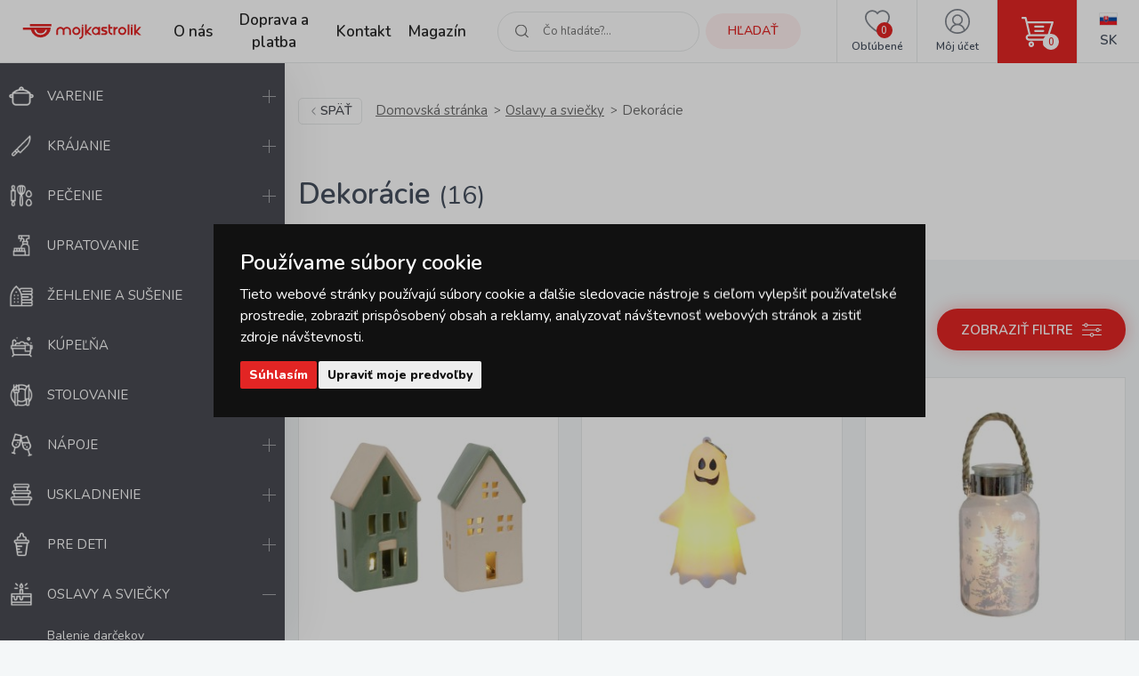

--- FILE ---
content_type: text/html; charset=utf-8
request_url: https://www.google.com/recaptcha/api2/anchor?ar=1&k=6LfJqHIfAAAAAAHciubKOS27fpDWgIXsmLY8WvMQ&co=aHR0cHM6Ly93d3cubW9qa2FzdHJvbGlrLnNrOjQ0Mw..&hl=sk&v=PoyoqOPhxBO7pBk68S4YbpHZ&size=invisible&anchor-ms=20000&execute-ms=30000&cb=2hex5xfj77us
body_size: 49073
content:
<!DOCTYPE HTML><html dir="ltr" lang="sk"><head><meta http-equiv="Content-Type" content="text/html; charset=UTF-8">
<meta http-equiv="X-UA-Compatible" content="IE=edge">
<title>reCAPTCHA</title>
<style type="text/css">
/* cyrillic-ext */
@font-face {
  font-family: 'Roboto';
  font-style: normal;
  font-weight: 400;
  font-stretch: 100%;
  src: url(//fonts.gstatic.com/s/roboto/v48/KFO7CnqEu92Fr1ME7kSn66aGLdTylUAMa3GUBHMdazTgWw.woff2) format('woff2');
  unicode-range: U+0460-052F, U+1C80-1C8A, U+20B4, U+2DE0-2DFF, U+A640-A69F, U+FE2E-FE2F;
}
/* cyrillic */
@font-face {
  font-family: 'Roboto';
  font-style: normal;
  font-weight: 400;
  font-stretch: 100%;
  src: url(//fonts.gstatic.com/s/roboto/v48/KFO7CnqEu92Fr1ME7kSn66aGLdTylUAMa3iUBHMdazTgWw.woff2) format('woff2');
  unicode-range: U+0301, U+0400-045F, U+0490-0491, U+04B0-04B1, U+2116;
}
/* greek-ext */
@font-face {
  font-family: 'Roboto';
  font-style: normal;
  font-weight: 400;
  font-stretch: 100%;
  src: url(//fonts.gstatic.com/s/roboto/v48/KFO7CnqEu92Fr1ME7kSn66aGLdTylUAMa3CUBHMdazTgWw.woff2) format('woff2');
  unicode-range: U+1F00-1FFF;
}
/* greek */
@font-face {
  font-family: 'Roboto';
  font-style: normal;
  font-weight: 400;
  font-stretch: 100%;
  src: url(//fonts.gstatic.com/s/roboto/v48/KFO7CnqEu92Fr1ME7kSn66aGLdTylUAMa3-UBHMdazTgWw.woff2) format('woff2');
  unicode-range: U+0370-0377, U+037A-037F, U+0384-038A, U+038C, U+038E-03A1, U+03A3-03FF;
}
/* math */
@font-face {
  font-family: 'Roboto';
  font-style: normal;
  font-weight: 400;
  font-stretch: 100%;
  src: url(//fonts.gstatic.com/s/roboto/v48/KFO7CnqEu92Fr1ME7kSn66aGLdTylUAMawCUBHMdazTgWw.woff2) format('woff2');
  unicode-range: U+0302-0303, U+0305, U+0307-0308, U+0310, U+0312, U+0315, U+031A, U+0326-0327, U+032C, U+032F-0330, U+0332-0333, U+0338, U+033A, U+0346, U+034D, U+0391-03A1, U+03A3-03A9, U+03B1-03C9, U+03D1, U+03D5-03D6, U+03F0-03F1, U+03F4-03F5, U+2016-2017, U+2034-2038, U+203C, U+2040, U+2043, U+2047, U+2050, U+2057, U+205F, U+2070-2071, U+2074-208E, U+2090-209C, U+20D0-20DC, U+20E1, U+20E5-20EF, U+2100-2112, U+2114-2115, U+2117-2121, U+2123-214F, U+2190, U+2192, U+2194-21AE, U+21B0-21E5, U+21F1-21F2, U+21F4-2211, U+2213-2214, U+2216-22FF, U+2308-230B, U+2310, U+2319, U+231C-2321, U+2336-237A, U+237C, U+2395, U+239B-23B7, U+23D0, U+23DC-23E1, U+2474-2475, U+25AF, U+25B3, U+25B7, U+25BD, U+25C1, U+25CA, U+25CC, U+25FB, U+266D-266F, U+27C0-27FF, U+2900-2AFF, U+2B0E-2B11, U+2B30-2B4C, U+2BFE, U+3030, U+FF5B, U+FF5D, U+1D400-1D7FF, U+1EE00-1EEFF;
}
/* symbols */
@font-face {
  font-family: 'Roboto';
  font-style: normal;
  font-weight: 400;
  font-stretch: 100%;
  src: url(//fonts.gstatic.com/s/roboto/v48/KFO7CnqEu92Fr1ME7kSn66aGLdTylUAMaxKUBHMdazTgWw.woff2) format('woff2');
  unicode-range: U+0001-000C, U+000E-001F, U+007F-009F, U+20DD-20E0, U+20E2-20E4, U+2150-218F, U+2190, U+2192, U+2194-2199, U+21AF, U+21E6-21F0, U+21F3, U+2218-2219, U+2299, U+22C4-22C6, U+2300-243F, U+2440-244A, U+2460-24FF, U+25A0-27BF, U+2800-28FF, U+2921-2922, U+2981, U+29BF, U+29EB, U+2B00-2BFF, U+4DC0-4DFF, U+FFF9-FFFB, U+10140-1018E, U+10190-1019C, U+101A0, U+101D0-101FD, U+102E0-102FB, U+10E60-10E7E, U+1D2C0-1D2D3, U+1D2E0-1D37F, U+1F000-1F0FF, U+1F100-1F1AD, U+1F1E6-1F1FF, U+1F30D-1F30F, U+1F315, U+1F31C, U+1F31E, U+1F320-1F32C, U+1F336, U+1F378, U+1F37D, U+1F382, U+1F393-1F39F, U+1F3A7-1F3A8, U+1F3AC-1F3AF, U+1F3C2, U+1F3C4-1F3C6, U+1F3CA-1F3CE, U+1F3D4-1F3E0, U+1F3ED, U+1F3F1-1F3F3, U+1F3F5-1F3F7, U+1F408, U+1F415, U+1F41F, U+1F426, U+1F43F, U+1F441-1F442, U+1F444, U+1F446-1F449, U+1F44C-1F44E, U+1F453, U+1F46A, U+1F47D, U+1F4A3, U+1F4B0, U+1F4B3, U+1F4B9, U+1F4BB, U+1F4BF, U+1F4C8-1F4CB, U+1F4D6, U+1F4DA, U+1F4DF, U+1F4E3-1F4E6, U+1F4EA-1F4ED, U+1F4F7, U+1F4F9-1F4FB, U+1F4FD-1F4FE, U+1F503, U+1F507-1F50B, U+1F50D, U+1F512-1F513, U+1F53E-1F54A, U+1F54F-1F5FA, U+1F610, U+1F650-1F67F, U+1F687, U+1F68D, U+1F691, U+1F694, U+1F698, U+1F6AD, U+1F6B2, U+1F6B9-1F6BA, U+1F6BC, U+1F6C6-1F6CF, U+1F6D3-1F6D7, U+1F6E0-1F6EA, U+1F6F0-1F6F3, U+1F6F7-1F6FC, U+1F700-1F7FF, U+1F800-1F80B, U+1F810-1F847, U+1F850-1F859, U+1F860-1F887, U+1F890-1F8AD, U+1F8B0-1F8BB, U+1F8C0-1F8C1, U+1F900-1F90B, U+1F93B, U+1F946, U+1F984, U+1F996, U+1F9E9, U+1FA00-1FA6F, U+1FA70-1FA7C, U+1FA80-1FA89, U+1FA8F-1FAC6, U+1FACE-1FADC, U+1FADF-1FAE9, U+1FAF0-1FAF8, U+1FB00-1FBFF;
}
/* vietnamese */
@font-face {
  font-family: 'Roboto';
  font-style: normal;
  font-weight: 400;
  font-stretch: 100%;
  src: url(//fonts.gstatic.com/s/roboto/v48/KFO7CnqEu92Fr1ME7kSn66aGLdTylUAMa3OUBHMdazTgWw.woff2) format('woff2');
  unicode-range: U+0102-0103, U+0110-0111, U+0128-0129, U+0168-0169, U+01A0-01A1, U+01AF-01B0, U+0300-0301, U+0303-0304, U+0308-0309, U+0323, U+0329, U+1EA0-1EF9, U+20AB;
}
/* latin-ext */
@font-face {
  font-family: 'Roboto';
  font-style: normal;
  font-weight: 400;
  font-stretch: 100%;
  src: url(//fonts.gstatic.com/s/roboto/v48/KFO7CnqEu92Fr1ME7kSn66aGLdTylUAMa3KUBHMdazTgWw.woff2) format('woff2');
  unicode-range: U+0100-02BA, U+02BD-02C5, U+02C7-02CC, U+02CE-02D7, U+02DD-02FF, U+0304, U+0308, U+0329, U+1D00-1DBF, U+1E00-1E9F, U+1EF2-1EFF, U+2020, U+20A0-20AB, U+20AD-20C0, U+2113, U+2C60-2C7F, U+A720-A7FF;
}
/* latin */
@font-face {
  font-family: 'Roboto';
  font-style: normal;
  font-weight: 400;
  font-stretch: 100%;
  src: url(//fonts.gstatic.com/s/roboto/v48/KFO7CnqEu92Fr1ME7kSn66aGLdTylUAMa3yUBHMdazQ.woff2) format('woff2');
  unicode-range: U+0000-00FF, U+0131, U+0152-0153, U+02BB-02BC, U+02C6, U+02DA, U+02DC, U+0304, U+0308, U+0329, U+2000-206F, U+20AC, U+2122, U+2191, U+2193, U+2212, U+2215, U+FEFF, U+FFFD;
}
/* cyrillic-ext */
@font-face {
  font-family: 'Roboto';
  font-style: normal;
  font-weight: 500;
  font-stretch: 100%;
  src: url(//fonts.gstatic.com/s/roboto/v48/KFO7CnqEu92Fr1ME7kSn66aGLdTylUAMa3GUBHMdazTgWw.woff2) format('woff2');
  unicode-range: U+0460-052F, U+1C80-1C8A, U+20B4, U+2DE0-2DFF, U+A640-A69F, U+FE2E-FE2F;
}
/* cyrillic */
@font-face {
  font-family: 'Roboto';
  font-style: normal;
  font-weight: 500;
  font-stretch: 100%;
  src: url(//fonts.gstatic.com/s/roboto/v48/KFO7CnqEu92Fr1ME7kSn66aGLdTylUAMa3iUBHMdazTgWw.woff2) format('woff2');
  unicode-range: U+0301, U+0400-045F, U+0490-0491, U+04B0-04B1, U+2116;
}
/* greek-ext */
@font-face {
  font-family: 'Roboto';
  font-style: normal;
  font-weight: 500;
  font-stretch: 100%;
  src: url(//fonts.gstatic.com/s/roboto/v48/KFO7CnqEu92Fr1ME7kSn66aGLdTylUAMa3CUBHMdazTgWw.woff2) format('woff2');
  unicode-range: U+1F00-1FFF;
}
/* greek */
@font-face {
  font-family: 'Roboto';
  font-style: normal;
  font-weight: 500;
  font-stretch: 100%;
  src: url(//fonts.gstatic.com/s/roboto/v48/KFO7CnqEu92Fr1ME7kSn66aGLdTylUAMa3-UBHMdazTgWw.woff2) format('woff2');
  unicode-range: U+0370-0377, U+037A-037F, U+0384-038A, U+038C, U+038E-03A1, U+03A3-03FF;
}
/* math */
@font-face {
  font-family: 'Roboto';
  font-style: normal;
  font-weight: 500;
  font-stretch: 100%;
  src: url(//fonts.gstatic.com/s/roboto/v48/KFO7CnqEu92Fr1ME7kSn66aGLdTylUAMawCUBHMdazTgWw.woff2) format('woff2');
  unicode-range: U+0302-0303, U+0305, U+0307-0308, U+0310, U+0312, U+0315, U+031A, U+0326-0327, U+032C, U+032F-0330, U+0332-0333, U+0338, U+033A, U+0346, U+034D, U+0391-03A1, U+03A3-03A9, U+03B1-03C9, U+03D1, U+03D5-03D6, U+03F0-03F1, U+03F4-03F5, U+2016-2017, U+2034-2038, U+203C, U+2040, U+2043, U+2047, U+2050, U+2057, U+205F, U+2070-2071, U+2074-208E, U+2090-209C, U+20D0-20DC, U+20E1, U+20E5-20EF, U+2100-2112, U+2114-2115, U+2117-2121, U+2123-214F, U+2190, U+2192, U+2194-21AE, U+21B0-21E5, U+21F1-21F2, U+21F4-2211, U+2213-2214, U+2216-22FF, U+2308-230B, U+2310, U+2319, U+231C-2321, U+2336-237A, U+237C, U+2395, U+239B-23B7, U+23D0, U+23DC-23E1, U+2474-2475, U+25AF, U+25B3, U+25B7, U+25BD, U+25C1, U+25CA, U+25CC, U+25FB, U+266D-266F, U+27C0-27FF, U+2900-2AFF, U+2B0E-2B11, U+2B30-2B4C, U+2BFE, U+3030, U+FF5B, U+FF5D, U+1D400-1D7FF, U+1EE00-1EEFF;
}
/* symbols */
@font-face {
  font-family: 'Roboto';
  font-style: normal;
  font-weight: 500;
  font-stretch: 100%;
  src: url(//fonts.gstatic.com/s/roboto/v48/KFO7CnqEu92Fr1ME7kSn66aGLdTylUAMaxKUBHMdazTgWw.woff2) format('woff2');
  unicode-range: U+0001-000C, U+000E-001F, U+007F-009F, U+20DD-20E0, U+20E2-20E4, U+2150-218F, U+2190, U+2192, U+2194-2199, U+21AF, U+21E6-21F0, U+21F3, U+2218-2219, U+2299, U+22C4-22C6, U+2300-243F, U+2440-244A, U+2460-24FF, U+25A0-27BF, U+2800-28FF, U+2921-2922, U+2981, U+29BF, U+29EB, U+2B00-2BFF, U+4DC0-4DFF, U+FFF9-FFFB, U+10140-1018E, U+10190-1019C, U+101A0, U+101D0-101FD, U+102E0-102FB, U+10E60-10E7E, U+1D2C0-1D2D3, U+1D2E0-1D37F, U+1F000-1F0FF, U+1F100-1F1AD, U+1F1E6-1F1FF, U+1F30D-1F30F, U+1F315, U+1F31C, U+1F31E, U+1F320-1F32C, U+1F336, U+1F378, U+1F37D, U+1F382, U+1F393-1F39F, U+1F3A7-1F3A8, U+1F3AC-1F3AF, U+1F3C2, U+1F3C4-1F3C6, U+1F3CA-1F3CE, U+1F3D4-1F3E0, U+1F3ED, U+1F3F1-1F3F3, U+1F3F5-1F3F7, U+1F408, U+1F415, U+1F41F, U+1F426, U+1F43F, U+1F441-1F442, U+1F444, U+1F446-1F449, U+1F44C-1F44E, U+1F453, U+1F46A, U+1F47D, U+1F4A3, U+1F4B0, U+1F4B3, U+1F4B9, U+1F4BB, U+1F4BF, U+1F4C8-1F4CB, U+1F4D6, U+1F4DA, U+1F4DF, U+1F4E3-1F4E6, U+1F4EA-1F4ED, U+1F4F7, U+1F4F9-1F4FB, U+1F4FD-1F4FE, U+1F503, U+1F507-1F50B, U+1F50D, U+1F512-1F513, U+1F53E-1F54A, U+1F54F-1F5FA, U+1F610, U+1F650-1F67F, U+1F687, U+1F68D, U+1F691, U+1F694, U+1F698, U+1F6AD, U+1F6B2, U+1F6B9-1F6BA, U+1F6BC, U+1F6C6-1F6CF, U+1F6D3-1F6D7, U+1F6E0-1F6EA, U+1F6F0-1F6F3, U+1F6F7-1F6FC, U+1F700-1F7FF, U+1F800-1F80B, U+1F810-1F847, U+1F850-1F859, U+1F860-1F887, U+1F890-1F8AD, U+1F8B0-1F8BB, U+1F8C0-1F8C1, U+1F900-1F90B, U+1F93B, U+1F946, U+1F984, U+1F996, U+1F9E9, U+1FA00-1FA6F, U+1FA70-1FA7C, U+1FA80-1FA89, U+1FA8F-1FAC6, U+1FACE-1FADC, U+1FADF-1FAE9, U+1FAF0-1FAF8, U+1FB00-1FBFF;
}
/* vietnamese */
@font-face {
  font-family: 'Roboto';
  font-style: normal;
  font-weight: 500;
  font-stretch: 100%;
  src: url(//fonts.gstatic.com/s/roboto/v48/KFO7CnqEu92Fr1ME7kSn66aGLdTylUAMa3OUBHMdazTgWw.woff2) format('woff2');
  unicode-range: U+0102-0103, U+0110-0111, U+0128-0129, U+0168-0169, U+01A0-01A1, U+01AF-01B0, U+0300-0301, U+0303-0304, U+0308-0309, U+0323, U+0329, U+1EA0-1EF9, U+20AB;
}
/* latin-ext */
@font-face {
  font-family: 'Roboto';
  font-style: normal;
  font-weight: 500;
  font-stretch: 100%;
  src: url(//fonts.gstatic.com/s/roboto/v48/KFO7CnqEu92Fr1ME7kSn66aGLdTylUAMa3KUBHMdazTgWw.woff2) format('woff2');
  unicode-range: U+0100-02BA, U+02BD-02C5, U+02C7-02CC, U+02CE-02D7, U+02DD-02FF, U+0304, U+0308, U+0329, U+1D00-1DBF, U+1E00-1E9F, U+1EF2-1EFF, U+2020, U+20A0-20AB, U+20AD-20C0, U+2113, U+2C60-2C7F, U+A720-A7FF;
}
/* latin */
@font-face {
  font-family: 'Roboto';
  font-style: normal;
  font-weight: 500;
  font-stretch: 100%;
  src: url(//fonts.gstatic.com/s/roboto/v48/KFO7CnqEu92Fr1ME7kSn66aGLdTylUAMa3yUBHMdazQ.woff2) format('woff2');
  unicode-range: U+0000-00FF, U+0131, U+0152-0153, U+02BB-02BC, U+02C6, U+02DA, U+02DC, U+0304, U+0308, U+0329, U+2000-206F, U+20AC, U+2122, U+2191, U+2193, U+2212, U+2215, U+FEFF, U+FFFD;
}
/* cyrillic-ext */
@font-face {
  font-family: 'Roboto';
  font-style: normal;
  font-weight: 900;
  font-stretch: 100%;
  src: url(//fonts.gstatic.com/s/roboto/v48/KFO7CnqEu92Fr1ME7kSn66aGLdTylUAMa3GUBHMdazTgWw.woff2) format('woff2');
  unicode-range: U+0460-052F, U+1C80-1C8A, U+20B4, U+2DE0-2DFF, U+A640-A69F, U+FE2E-FE2F;
}
/* cyrillic */
@font-face {
  font-family: 'Roboto';
  font-style: normal;
  font-weight: 900;
  font-stretch: 100%;
  src: url(//fonts.gstatic.com/s/roboto/v48/KFO7CnqEu92Fr1ME7kSn66aGLdTylUAMa3iUBHMdazTgWw.woff2) format('woff2');
  unicode-range: U+0301, U+0400-045F, U+0490-0491, U+04B0-04B1, U+2116;
}
/* greek-ext */
@font-face {
  font-family: 'Roboto';
  font-style: normal;
  font-weight: 900;
  font-stretch: 100%;
  src: url(//fonts.gstatic.com/s/roboto/v48/KFO7CnqEu92Fr1ME7kSn66aGLdTylUAMa3CUBHMdazTgWw.woff2) format('woff2');
  unicode-range: U+1F00-1FFF;
}
/* greek */
@font-face {
  font-family: 'Roboto';
  font-style: normal;
  font-weight: 900;
  font-stretch: 100%;
  src: url(//fonts.gstatic.com/s/roboto/v48/KFO7CnqEu92Fr1ME7kSn66aGLdTylUAMa3-UBHMdazTgWw.woff2) format('woff2');
  unicode-range: U+0370-0377, U+037A-037F, U+0384-038A, U+038C, U+038E-03A1, U+03A3-03FF;
}
/* math */
@font-face {
  font-family: 'Roboto';
  font-style: normal;
  font-weight: 900;
  font-stretch: 100%;
  src: url(//fonts.gstatic.com/s/roboto/v48/KFO7CnqEu92Fr1ME7kSn66aGLdTylUAMawCUBHMdazTgWw.woff2) format('woff2');
  unicode-range: U+0302-0303, U+0305, U+0307-0308, U+0310, U+0312, U+0315, U+031A, U+0326-0327, U+032C, U+032F-0330, U+0332-0333, U+0338, U+033A, U+0346, U+034D, U+0391-03A1, U+03A3-03A9, U+03B1-03C9, U+03D1, U+03D5-03D6, U+03F0-03F1, U+03F4-03F5, U+2016-2017, U+2034-2038, U+203C, U+2040, U+2043, U+2047, U+2050, U+2057, U+205F, U+2070-2071, U+2074-208E, U+2090-209C, U+20D0-20DC, U+20E1, U+20E5-20EF, U+2100-2112, U+2114-2115, U+2117-2121, U+2123-214F, U+2190, U+2192, U+2194-21AE, U+21B0-21E5, U+21F1-21F2, U+21F4-2211, U+2213-2214, U+2216-22FF, U+2308-230B, U+2310, U+2319, U+231C-2321, U+2336-237A, U+237C, U+2395, U+239B-23B7, U+23D0, U+23DC-23E1, U+2474-2475, U+25AF, U+25B3, U+25B7, U+25BD, U+25C1, U+25CA, U+25CC, U+25FB, U+266D-266F, U+27C0-27FF, U+2900-2AFF, U+2B0E-2B11, U+2B30-2B4C, U+2BFE, U+3030, U+FF5B, U+FF5D, U+1D400-1D7FF, U+1EE00-1EEFF;
}
/* symbols */
@font-face {
  font-family: 'Roboto';
  font-style: normal;
  font-weight: 900;
  font-stretch: 100%;
  src: url(//fonts.gstatic.com/s/roboto/v48/KFO7CnqEu92Fr1ME7kSn66aGLdTylUAMaxKUBHMdazTgWw.woff2) format('woff2');
  unicode-range: U+0001-000C, U+000E-001F, U+007F-009F, U+20DD-20E0, U+20E2-20E4, U+2150-218F, U+2190, U+2192, U+2194-2199, U+21AF, U+21E6-21F0, U+21F3, U+2218-2219, U+2299, U+22C4-22C6, U+2300-243F, U+2440-244A, U+2460-24FF, U+25A0-27BF, U+2800-28FF, U+2921-2922, U+2981, U+29BF, U+29EB, U+2B00-2BFF, U+4DC0-4DFF, U+FFF9-FFFB, U+10140-1018E, U+10190-1019C, U+101A0, U+101D0-101FD, U+102E0-102FB, U+10E60-10E7E, U+1D2C0-1D2D3, U+1D2E0-1D37F, U+1F000-1F0FF, U+1F100-1F1AD, U+1F1E6-1F1FF, U+1F30D-1F30F, U+1F315, U+1F31C, U+1F31E, U+1F320-1F32C, U+1F336, U+1F378, U+1F37D, U+1F382, U+1F393-1F39F, U+1F3A7-1F3A8, U+1F3AC-1F3AF, U+1F3C2, U+1F3C4-1F3C6, U+1F3CA-1F3CE, U+1F3D4-1F3E0, U+1F3ED, U+1F3F1-1F3F3, U+1F3F5-1F3F7, U+1F408, U+1F415, U+1F41F, U+1F426, U+1F43F, U+1F441-1F442, U+1F444, U+1F446-1F449, U+1F44C-1F44E, U+1F453, U+1F46A, U+1F47D, U+1F4A3, U+1F4B0, U+1F4B3, U+1F4B9, U+1F4BB, U+1F4BF, U+1F4C8-1F4CB, U+1F4D6, U+1F4DA, U+1F4DF, U+1F4E3-1F4E6, U+1F4EA-1F4ED, U+1F4F7, U+1F4F9-1F4FB, U+1F4FD-1F4FE, U+1F503, U+1F507-1F50B, U+1F50D, U+1F512-1F513, U+1F53E-1F54A, U+1F54F-1F5FA, U+1F610, U+1F650-1F67F, U+1F687, U+1F68D, U+1F691, U+1F694, U+1F698, U+1F6AD, U+1F6B2, U+1F6B9-1F6BA, U+1F6BC, U+1F6C6-1F6CF, U+1F6D3-1F6D7, U+1F6E0-1F6EA, U+1F6F0-1F6F3, U+1F6F7-1F6FC, U+1F700-1F7FF, U+1F800-1F80B, U+1F810-1F847, U+1F850-1F859, U+1F860-1F887, U+1F890-1F8AD, U+1F8B0-1F8BB, U+1F8C0-1F8C1, U+1F900-1F90B, U+1F93B, U+1F946, U+1F984, U+1F996, U+1F9E9, U+1FA00-1FA6F, U+1FA70-1FA7C, U+1FA80-1FA89, U+1FA8F-1FAC6, U+1FACE-1FADC, U+1FADF-1FAE9, U+1FAF0-1FAF8, U+1FB00-1FBFF;
}
/* vietnamese */
@font-face {
  font-family: 'Roboto';
  font-style: normal;
  font-weight: 900;
  font-stretch: 100%;
  src: url(//fonts.gstatic.com/s/roboto/v48/KFO7CnqEu92Fr1ME7kSn66aGLdTylUAMa3OUBHMdazTgWw.woff2) format('woff2');
  unicode-range: U+0102-0103, U+0110-0111, U+0128-0129, U+0168-0169, U+01A0-01A1, U+01AF-01B0, U+0300-0301, U+0303-0304, U+0308-0309, U+0323, U+0329, U+1EA0-1EF9, U+20AB;
}
/* latin-ext */
@font-face {
  font-family: 'Roboto';
  font-style: normal;
  font-weight: 900;
  font-stretch: 100%;
  src: url(//fonts.gstatic.com/s/roboto/v48/KFO7CnqEu92Fr1ME7kSn66aGLdTylUAMa3KUBHMdazTgWw.woff2) format('woff2');
  unicode-range: U+0100-02BA, U+02BD-02C5, U+02C7-02CC, U+02CE-02D7, U+02DD-02FF, U+0304, U+0308, U+0329, U+1D00-1DBF, U+1E00-1E9F, U+1EF2-1EFF, U+2020, U+20A0-20AB, U+20AD-20C0, U+2113, U+2C60-2C7F, U+A720-A7FF;
}
/* latin */
@font-face {
  font-family: 'Roboto';
  font-style: normal;
  font-weight: 900;
  font-stretch: 100%;
  src: url(//fonts.gstatic.com/s/roboto/v48/KFO7CnqEu92Fr1ME7kSn66aGLdTylUAMa3yUBHMdazQ.woff2) format('woff2');
  unicode-range: U+0000-00FF, U+0131, U+0152-0153, U+02BB-02BC, U+02C6, U+02DA, U+02DC, U+0304, U+0308, U+0329, U+2000-206F, U+20AC, U+2122, U+2191, U+2193, U+2212, U+2215, U+FEFF, U+FFFD;
}

</style>
<link rel="stylesheet" type="text/css" href="https://www.gstatic.com/recaptcha/releases/PoyoqOPhxBO7pBk68S4YbpHZ/styles__ltr.css">
<script nonce="XNUBI00x84WIzDUnMaW1XA" type="text/javascript">window['__recaptcha_api'] = 'https://www.google.com/recaptcha/api2/';</script>
<script type="text/javascript" src="https://www.gstatic.com/recaptcha/releases/PoyoqOPhxBO7pBk68S4YbpHZ/recaptcha__sk.js" nonce="XNUBI00x84WIzDUnMaW1XA">
      
    </script></head>
<body><div id="rc-anchor-alert" class="rc-anchor-alert"></div>
<input type="hidden" id="recaptcha-token" value="[base64]">
<script type="text/javascript" nonce="XNUBI00x84WIzDUnMaW1XA">
      recaptcha.anchor.Main.init("[\x22ainput\x22,[\x22bgdata\x22,\x22\x22,\[base64]/[base64]/[base64]/KE4oMTI0LHYsdi5HKSxMWihsLHYpKTpOKDEyNCx2LGwpLFYpLHYpLFQpKSxGKDE3MSx2KX0scjc9ZnVuY3Rpb24obCl7cmV0dXJuIGx9LEM9ZnVuY3Rpb24obCxWLHYpe04odixsLFYpLFZbYWtdPTI3OTZ9LG49ZnVuY3Rpb24obCxWKXtWLlg9KChWLlg/[base64]/[base64]/[base64]/[base64]/[base64]/[base64]/[base64]/[base64]/[base64]/[base64]/[base64]\\u003d\x22,\[base64]\\u003d\x22,\x22wqjCkHYHwpHCicK9WcKiwq3DgE5ZNDDCtcK1w47Co8K6MjlJaTEnc8KnwrvClcK4w7LCv0TDoiXDvcKKw5nDtVtDX8K8bcOocF9qRcOlwqg2wqYLQk/Dr8OeRhpUNMK2wo3CtQZvw5RRFHEMRlDCvF3CtMK7w4bDlMOAAAfDqsKqw5LDisKMMjdKEn3Cq8OFS3PCsgsawrlDw6J7PWnDtsO8w5BOF09nGMKpw5JHEMK+w453LWZBAzLDlVMQRcOlwpthwpLCr0LCtsODwpFdTMK4b1xNM14Hwp/DvMOff8KKw5HDjApVVWDCuGkewp9lw4vClW9MUAhjwo3CujsSeUYlAcOMJ8Onw5kcw57DhgjDgmZVw7/[base64]/esOfJRdlRsKnGCjDjhJLB3AGwqvDjsOFw5TCmMK5TcOCV8KxXlRqw41dwprCrHQZS8KvSXrDrF/[base64]/CvR7DhMOeMA3CtHTDp8K3ecK1M3UAfkJpDCbClMKtw7h3wrFcEit/w5nCoMK8w5LDjcKcw4PClg8JesOVHynDohJnw6/[base64]/Cl8ORw5bCvcORb8O1OWnChsKdw6LCojNWfUXDnjfDnB3DksKAbHtYDsKNHMO4BmoGLDMww5RvQxXCpUZNHV1tEcOKfQrCjcOawr/Dr3MDLsO+ainCiyLDssKJe1B/wpZDNnHCpVILw5nDqgvDg8KqUw3Cu8OAw4MXNsOdA8OQRmrCohMAwrTDtAjCqcK7w7fDisK4FmxJwqV5w6wfOsKaIsOSwrLDvENFw5fCsBpjw6XDsx/Ci1glwr8pRsOoYcKswrwOBT/DrRpJBMKgBUfCrMK1wpRGwrh6w54YwoHDpMOOw4XCtFrDmGocCsKFEFNkSWfDkUV9woHCqwbCt8O+Hzwdw4JmE0Zow6nCusOeFmLCq2cEe8OJDsK9IsKgcsOMw4oowqTCkyMqPV/DqEzDgE/Csl1kfMKOw6ZkLsO/MHo6wpDDhcKgEn1FXcOyCsKmworCjg/ChDIfOk1hwrzCnFXDg0fDq0tcGDVAw5vCi1bDosOrw4s3w7xFdFFPw50ROVh0FcOhw7Exw6QBw44Fw5TDlMKjw6DDnC7DoA/Dl8KgUWtpaEfCnsO8wo/[base64]/[base64]/CrMKtP8OkIMK7w4xCdmZUw51yOcOVWxQIXRTCgcOAw5EFPExswopjwpPDjTvDhcOew5bDll0WEzsZVG8lw4JDwqN7w64jJ8O9ccOkWMKrVXgWEwrClUY2UcOGY08LwqXCpy9owoTDt2TCnkLDosK/wqjCkcOaPMOkbcK/GGTDhErCl8Obw6zDi8KAMS/Cs8OSZcKfwr7DghTDhMKcRsKaPkRXbCwGJcKowoPCj37DucOzHcO4w6/CoBTDocOFwrsDwrURw6YJMMKHADLDicKGw5nCt8Opw50ww453DzPCp1kbbMO0w4HCmkrDucOsXMOXQsKJw5pYw6LDgAHDi2ZhTsKpHMO8CU9TG8KyYsOdwpcYLsObaX/DlcOCw5LDtMKLW1HDoUhTSMKCKQXCgcOmw6E5w5xMCBgBQsKaJcKMw6bCq8Osw5/Ck8Oiw5rCknvDssKMw6VdEDfClUHCoMKbT8OLw7vDq1FHw7fDn2wLwq/CuW/DrxB+VMOgwpUYw6F4w5/CtcObwo3Con5QVAzDjMK5SGlCRsKFw4F/[base64]/Ci8O+w7HDpBXDj8OcHA/DsRlkwoU+KcOuHEHDun7DrmhvO8OoEgDCgjpCw63CsyM6w5zCkQ/DmHJ0wqoGUxkkwp9Ewot6RHHDj35gYMOCw5AWwrfDmMKvBcO3YMKPw5vDj8O7XHM2w63DjsKow61yw4nCo3bDn8OFw41Ywrgaw5DDsMO7w446QD3CvjwDwo0Kw6/DlsO/wrMJCHhEwpYzw57DjCDCj8OKw4IKwqJcwpgnd8OywpbCrlhKwqQ6fk0pw5nDq3jClQtRw40yw5HDgn/CjxrDvMO8w7taDsOiwrfCtlUHNcOGw5oqw7VyX8KFYsKAw5JxeBE4woYPw4FdLDEhwohUw6oIwrAhwotWKglXGBx+w4wpPj1cP8OFcGPDoFp3Xk5Pw5leYMO5c1HDsDHDmE90ME/DncKDwrJCSGzCm3jCjGrDgMOFB8OmEcOQwqN/QMK7RMKPw5glwoLCkS06wpJeLcO4wqfCgsOUScOka8OZZxHCpMKTaMOUw5ZHw78IPH0xdsKtwpPCiE3DmEnCiEDDssO4wol8w7FAwpjCqiEpLGcIw50Lb2vCtAkgEw/CvSfCvU9UCQU7MlDCuMKkF8OCd8K5w7XCsz/DpcKgHcOKw4ESUMOTe3vCsMKKEHxME8OHLUrDo8OhVj/Cj8Kiw7rDhcOmJMKMOsKHdnFrH2zDssKqPRvCrcKcw6DDmMOAXj/CkQAUDsKLEH/CusO6w7Qqd8KXw4tiDMKKPcKzw7jDscK5wq/[base64]/AcONw4Yew4UPwpDDlcK3wpxpHsKdw7zDoh1qYcKzw5VPwqULw71Jw5xvF8KNJsKxIcOeLFYGeBVgViTDvkDDv8OWFMOfwoNQciQdBsOawqjDkDPDnFRhXcK/w6/Cu8OWw4PDi8KpAcOOw7HDlQvClMOmwojDoEgpAsOMwoRKwroHwqILwpEDwrFTwqloGnlNJsKWA8K6w4FKeMKJwoXDr8KWw4nDhsK/[base64]/w6bDgQ82woYuw6jChGYmwp44W8KrCsKUwqnDtTtGw5PCm8OdOsOSw4B3w5gawpjCqihJJQ7CoFbCvsOww5XDi3TCt3wmRl8+CsKDw7IwwovDm8OqwpfDhVXDuAFOwohEW8K4w6TCmMKvw4PCkgQSwrJ7OcK2wo/CosOneFIUwrIOc8OAVsK1w6wmTz/Dl0EIwqrCssKGeXMqcGjCiMK8IMO5wrLDv8KoFMK0w4EOFcOkYT7DrFbDnMKkS8Ksw7/[base64]/DmsOuJWnDqG50w6XCtcOefS/ChRrCm8KBQcKxeArDncKOcsOsAEgywq0gH8KFdH9qwqE8XQAqwrgvwo9OCMKvBMO/w6RfBnrDpEDCmDMpw6HDjMKywqYVecKKwonCtwTCtQrDnXB1TcK4w5vChTrCpcOONcKaYMKdw7F5w7tUfDt3Cn/DksOjHAnDi8OfwrDCpMOMZ00pdsOgw6ABwpTDpR1DT19Vwrwfw6U7CkB5XcO7w5xLUHnCj0DCuicYwpbDt8Ozw6ISw63DqCdgw7/CicKASsOwLGEbFnQLw7TDuTfDhW9rcSPDpsO5a8K8w74gw69RM8OUwpbCgQLDlT9/w4slUMOHAcK6w4bClA9dwq9KJAzCgMK/wqnDqGXDi8OBwp57w5UoFFfCtk0gVl7CkHXCpcKQBMOJJsKdwpLDucOvwplvKsOBwp1XZ1nDqMK+ZA/CiRd7AGfDpcO1w4/Dj8Ozwrd7wp/[base64]/Cl8K4Il5swpnCimXDkk7DsWtGB8O7clBwOsK6w7rCnMKnYl7CnwPDi3XCpMK+w75Xwqo/eMOsw7/Ds8OTw7k6woBnJsOMJltDw7MsaGPDiMOWS8OGw5rCkH0ADwfDijvCtsKXw53CpcOkwqzDsBovw53DjmTDl8Okw6lMwqnCrw9BZcKAFsOsw7jCo8OkJx7CvHNPw7zCh8OWwrV1w43DjmvDocKNWTU1MQwcVDg/RcKawo3CrXl2N8Oxw60eLsKZcmrCq8OFwprCosOvw68aEEZ5FnxrQEltVsO5w4QvCgLCkMOcCsOvw7wufkrCizHCvnXCoMKEwrbDt1lRWnMgw6dIcj3DlQQgwrcCOcOrw7LDk0nDpcO2wrRRwqvDq8KQTMKieVjCq8Olw5/Dq8OqXMKUw5PDgMK6w5ErwpA/w7FBwpLCk8Oww7kkwofDn8Kpw7vCuAN0OMOEdsOkQUXDkkc/w5TChlgdw6jDtQNpwoIWw4rCmirDg2x6J8KVwoREG8OQIsKdGMKHwpgpw5rCrDrCicOeVmhlDDbDsWXDthBUwpMjFMK2REpDQcOKwonChXtPwohSwpzCgilCw5jDo2hRWjbCmcOLwqx+QcO+w6bCjcOAwrp/ME7CrE8zHG4tA8O+CU9+R1bCisO4TxtYOEoNw73CncOuwpvCiMOGZWEwL8KTwrQGwqkfw6DDs8KJZB7DvwQpRsOLfGPCi8OdKkXCvMKXecOuw7sWwrbChTHDjFTDhAfDl33DgGXDnsKNbUMmw6guwrI/AsKHNcK6OTsLBzjChSXDhyTCkyrDulTClcKxwrVsw6TCuMK/GQ/Cu3DCn8OHATHClUbDk8KFw7kBHsKiHUgiw6vCjWPDkRXDo8KzfMO8wqnDv2IXQWTDhBDDhmPCvicPYm3CtsOowpxPw7PDo8KvIgLCviF+EWvDl8KiwpvDq1XDusOcHgrDrsOHAngTw4hCw43DjMKjbkfCicOiNhFdRMKnPi/DjRXDs8OZClDCtT8aJcKKwq/[base64]/[base64]/N8OOMMOtLMO0w4vCt1bDrMOhG8O+ImjDkQLCu8K5wr/CoQo1XMO4w50oC3xGIlbCuGNifcKRw7lwwqcpWUbCt2TCmkw1wpBFw43DksOCwoHDusO7PyJdw4kDU8KyX3sIICzCjnthblJTwpxudEZVaGN/YkBPBzEkw7oSFkPDt8OhUcOIwqbDjRHDmsOYIsOkYV9mw43DhsKdXkYJw6UsesKdw7zCghTDtcKndRPCq8Kmw7DDt8ONw6k9wp3CnsOmeEYqw6/CjkDCsQPChkMFUjUfHBs5w7nCh8K0wq5Nw4/CqcKARWHDj8KpTD7Cs1vDpjHDui5Ow6sJw47Ctxk2w6XDsEJQGgnCuncgGHjCshR8w5DCr8OhTcOgwozCicOmOsKYOcKnw5xXw7VrwqnCgmLCjAgewojCi1dowrbCrhjDtcOoIMOmWXZ0EMO3LCIjwpLCvMOXw7hgSsKsVE7ClzvDjB3CmcKKCSYPd8Oxw6/[base64]/CmMK1w5jChsOTYAHDqMOMX3J3c1fCvEpEwqfCssK1ScOnUsObw6/Dhx/CnXJ5wrnDusOyADXDun8KfBjCj2YJDSBrG3fChUJkwoFUwqEGbU98w6l1FsKQQsKWN8KLwpXDtsOzwrHDoD3CgR40wqgMw6IfdwXCikzDuFZwScKxw4c0blXCqsO/X8K+KcKJSMKQF8O+w4bDnl7CqFLDujN3KsKuQMOhM8Ojw5daHBsxw5pCeDBiHMO7bnROc8OUIUErw4jCrysyJC9ED8O8wrggFUzCqMONVcOCwpjDtk44ecOxwosgb8O9ZRMPw4sRdQ7DmMKLWsOgwq3CkV/CpCx+w6FRcMKkwpDCn3ACW8KYwoA1OcOwwpEFw6HCrsKfBj7CiMKZWmbCqBFKw6sdeMOGE8K/HcOywoQ4w63DrhYOwplpw4w+w7d0wrIEasOhC0dqw7lkwoNlCg7CrsORw6nDhS89w79WUMOAw4/[base64]/[base64]/[base64]/DoC9WwpzDk8OWBF7CpRzCmcO1DsK/VsKkHcOnwofCmWARwo42wobDinjCt8OaF8O0wrLDm8Omw5IOw4Rlw4okKyzCvcKyZsKxEMOIR3nDg0LCuMKww4XDsxg3wrtGwpHDjcO/wq90wo3Cn8KCH8KNdcK8e8KnEXXDg3MpwpfDlUtVUTbCmcO4QSV3ZMOEIMKAw4RDYHPDuMKCK8OHch3Dkh/CmcKCw6/Cm2dgwpoTwpFHwoTCuwbCgsKkNxsMwpccwpLDtcKZwqPCjMOnw6xGwq/Dk8KjwpfDvcKtw7HDjBvClWJsDzRswo3DpcKYwq42UwcUAwnDqhs2A8K2w6EQw5LDtsKsw4nDicKhw7lZw5pcUcOnwpUww7FpG8OswqrCqHHCucOcw7fDmMKcIMKDa8KMwrd9IsKUR8KSQibClMK0w6jCvwXCoMKTw5BLwqfCgMOIwp/CuVspwrbDj8KaMsOgasOJPsOgRMO2w4BHwrnCu8Kfw4fCicOMwoLDiMOvMMO6w7oJw5EtR8Kpw5NywqDCkz1cR1gxwqNWwoZuJD9be8OawrDDlMKrwqzCmQ7DgVoSD8OZYsO/[base64]/[base64]/DkCTDrB0uOsKKw6V2w6zDtSB7wpzDn34ycMOGw48iw5Nfw4VtEcKlRsKoP8OFdMKSwp8Cwo0Nw44/XMO4DcOtCcOLw4vDi8KuwoDCoxVWw7rCrhk2GMKycsKZeMOTYMOoEhRDcMOnw7fDpcOywrjCpMKfYlRJRMKOXk5ewr/[base64]/Cq37DhGPCr05QaMOWZ8OHwojDnsKKw57DihXDhBLCgBXDgMOmw58LFU7DsHjCoE/CscKDGcOvwrdIwoYpRcK4c2lTw6ZWSUMNwobCrMOBLcOQITfDo1fCicOMwovCkypZw4fDvWvDk2MpAinDmmknZTTDtcOxLMO2w4QLwoYhw5QpVhkPI1DCicKfw43Cuzhew7/CjjzDmQvDpMKTw6oSD0E9RMKNw6fDm8KVXsOEw6ZVwpUuw6tdEMKIwrF4w4U8wodaCMOpCSZfcsKFw6gQw7LDhsOywrYww4jDoBPDlkPDp8O9PFE8XMONcsKlJ3s5w5JMwqB5w7oKwrYmwoDCtCnDhcORLsK9w5FFwpfCr8Kyc8KJw43DkwhZSw/DgijCocKYBsKOIMOYPDERw4wDw5DDhnUqwprDk05jc8O9UEjCtsOPKMOWOEtKFcO2w5oQw6Mkw67DmhnDhARow4VoPGHCnMOsw7rDhsKAwqI3QwoOwrpuwr/DgMOzw7EnwrEfw5fCgGASw7Nvwpdww7A+w4Bsw4nCqsKUAkPCkX19wrBKayQfwoXDhsOlHMK3MUHDkMKVdMKywpbDhsOADcKcw43DhsOMwq5mw5E/PcK8wpg9wqNcF3FeMC1oXMOOeVPDscKuK8ObZ8KYwrNTw6pzFD8pYMOJwq3DlCBYC8KHw7rCnsOjwqTDin05wrXChU5WwqEsw5oGw7TDucOzwq8sa8KAOlILXQbClzhJw7VxDmRHw6TCusK2w5bCjV05w6PDmsOJdyjCmMOjw4jDt8OmwrHCknvDvcKKdsOmEMK/wrTCkcK9w73Cn8KMw5fCkcOKwqNuSDQxwrbDvH3CqyBpacKxfcK/wpHCtsOHw4s5wqXCvMKBwp0nYShqUHMPwrlVw4rChcOIWMKOQgXCucKQw4DDlcOeLMOnWcOfGcKtY8K5ZxTCoRXCpQrDsg7Ct8OxDj/[base64]/DnnPCl8KQwodFw4wWUkQ8LsK7w5bCsg3Cg8OKwoXCtRZQA0F/QGLDtkN9w7DDiwdgwrZRL2TCpsK3w5vDm8O7EGDCngvCusKtKMOpG0cbwrvDpMO+wqnCq20SO8O1JMO4wr3ChlTCiBDDh0nCvRfCuy5EDsKfd3lpJBQewpNHccKNw416UMKbZUgjVlHCnQ3DlcOhch/[base64]/Cv3vCjCUKPThhMMO3N8OXc8K4IcKIwp1CwpHCq8OoccKdPh/[base64]/w50JwrcoT8KvwrhWeMOrDlxhdjN/[base64]/DocOBwonCnsO7wo0ZAsKkVgnDusOoLx5Lw7UzaTljGMKcBMKsRm/[base64]/Ck33DkcOQw448woV8WV11w6oaw6jCv0fCmVcDTMOSGCImwrV4SMK/HMOfw6jCnjNEwp5Pw6fCoRXCmnzDoMK/LB3DtHrDsG9gwrkyXyzDpMKpwr8UF8OFw43DnFnCtnDCvkJCTcOUKMK/SsOKHgUqBWZXwqIpwpPCtjosFcOxwrrDrsK1wpI0f8OmDMKjw4A4w5A6AMKnwqPCnQvDvwnClsOUcAHCmsKQFMKlwonCqHQ6GnvDqzXDpsOOw4p0ZsOVN8K8w69uw50NYFfCrcO2LMKBIhlww5HDiGtuw5pSU2DCjjJ/w7t9wqomwocKUCLCsybCtsOFw7fCucONw4PCg0fChMKxwr9Dw5REw7AoecKcWsONZ8KfKC3Cl8KTw6DDpCnCjcKPwqcGw4/CrkPDpcKRwq3DvcOGw5rCp8OqT8KILcOcfl8TwpIRw6p7LVLCrXjCmWbCrcONwoIBRMOSX24awqMxLcOpHCAqw4bCp8KAw4fCuMK0w6MIXsO/[base64]/w7NpEsO2w4zChsKXVT/DqlUFwrLCinszwpVLTgTDk2LCtcORw4DCp27DnTvCjzInK8OjwrnDicKuw53DmjAVw7/[base64]/DmcKww6Ypw7zCssKsfA0dw40Mb8KPRyXDucOlAMKYZypVw4/DlRfCrMKzTHsXJsOJwq3DkhwPwp3DmMOGw4JXwrrCpQZ8ScK8S8OBBHfDicKuBElfwp5GfcO2BnbDl3pywp8iwqo5wq1uRwfCkCXCg2vDiD/DmmnCg8OKDT0obTolw7nDs2ctw5vDhMOaw6YIwoDDpMO6TlcDw7N1woZRe8K/CXrCikjDu8K+amJTH0vCksKIfyXCg3oew4Q/w6saPFEUP3nCocKCfnvCtcK0ScK2cMOawqtIbsK2X0VCw4DDr3TDmzMOw6BPcj5Ow5NPwr7DpF3DvSw7TmVfw7/Dv8Kdw5l8wrwoNMO5wo4pw47DjsOww4/DnUvDr8Kdw4fDuUoyLmLDrsKYwqRnbsOTw49aw4vCkRJGw41xE1R9EMOiwqwRwqjChcKdw7JOYsKPY8O3ecKnMFBfw4kFw6/ClcOFw5PChRnCu15Ie386w6bCmxELw4MREMKjwox7VcOKHQNFQHx7VsKywoLClycHCMKxwpFxZsOhBcK4wqzDuWIxworDr8OAwosxw4JGQsOZwrLDgFfCvcK2w47DtsO2YMOBWznCnlbCiHnDicOYwr3Cl8ORwppAwqkgwq/DrhHDo8KtwrDDmmbCv8Kkfm5hwoJRw782C8OswrxMesKyw5bClHbDtEfCkC4/w683wqPDnTjCiMKWU8OZwoHCrcKkw5MRDirDhCFcwqFIw4gCwo9rw756NMKqHUfDrcOTw4LCksKSSGBpwoRQXS11w4jDp2bCuFMde8O/AHfDpXPDq8K0wp7DpAsUw5bCl8KKw7AsUMKxwqfDmAnDglfDoEcVwoLDiEfDl1kLBcOUMMK0wqTDuiPDsw7DgsKZwqk6wotLWcOzw58fw5YVZMKSwoU3DsO6UlFiGMOaG8OOfztrw5Y/wrnCusOCwppnwonCqi/DrRtqcx7CoTjDmMKyw6dzw5/[base64]/CoRo7M1gBwqXCuS0uw73Di8KRw542fwNYworCu8Kbf27CmcK4JcKlMgjDh0UzBRrDrcO7NkFTRMKRM3HDscKJN8KRZy/[base64]/[base64]/[base64]/CiMOCXGbCulDCj8K5Rx5Pw5hxwrUhBsKiWUQIwr3CvsOuw408FRg9c8KiZ8KaWMKAOWZuw58bw6N3asO1ccOvO8KQI8OwwrMow6zCksKTwqDDty0dYcOKw6YTwqjCqsK5wohlwrlTLgo7XsOIwq4hwrUdCx/DulXCrMOYHjLDo8OwwpzCiy/[base64]/DgHodJsKqKRYUHsKIw7QCO8K4V8KBw4fCuMK+TB5BNW/CvMOZdcKBNHQzTiTDrMORFSV1I2YwwqVVw5EuKcO7wqhiw5XDiQlmSmLClMKBw5c5w6YcPBZHw5TDpMKQS8K2bj/DpcOAw7TCgMOxw4DDisKMw7rDvzjChcOIwoMdw7rDlMK2I1XDtSN1ccO/wqfDicOOwqw6w6xbQcOlw7xZMcOoZMOHw4DCvR83w4PCmsOmbMOEwrU0KnUswrhVw6fChcOzwq3ClDzClMOAMzjDksK9w5TDqk83w41ZwrdMCcKNw7cVw6fDvRwNHHpRwpLDtH7CkEQWwrQOwq7DgsKnK8KAw7AFwrx1LsKww5o/w6M+w6bDjUHDjcKqw7dxLQtNw69oBgvDrWXDiVZYMD5mw7kREm5aw5M6LsOlQMKwwqrDsHHDuMKewobDuMKbwrJnL3PCqF5vwq44O8O+wqPCgWlbK2fCmsKeH8O+Kk4Bw4/CqXzCqElDwrpdw77CmsO5ShF0AXIIcMOFdMKhcsKTw6HCv8OEwog9wpoeT2TCrcOfYA4nwqHDtMKubS1va8K/FzbCgW8SwqkiCcOGw6ojwrJxa1x3UCskw6JUNMK5w6rDgRk9RijCgMKERmrCuMOKw6cTM1ByQVjDhTHDtcOLw6XCkMOXUMO9wptVw63CncKPfsOVfMOBXlpiw4UNCcOpwqFHw73CpG3CqcKtGcKdw7jCpUrDujjCrsKgYmAVwpEsdmDCmk/DhALChcKUDgxDwoDDuWvClcO0w6TDh8KxBSIpX8OFwo7DhQzDjcKJM0lkw6Mewq3DglzDrShiV8O8w53CoMK8DX/Dp8OBWQ3CtsKQEgzCgsOXZWbCkH4SGMKwRMOJwrnCjsKfwpbCll3DgcODwqlJXsK/wqcrwrjDkF3CgjbCh8K3PxLDui7CisO2ImrDgcO5w7vCjhtcBsOUIhbDhMKiZMOQYMK+w6xDwq90wrbDjMKMwqLCqsOJwqYYwqLDisOvw6rDqjTDn2dJXyJcVWkHw7ABesOjw7p2w7vDkWIuUG/ClXpXw70jwos6w5rDmz7DmlQQw53DrHwwwofCgD3DnXMawqF2w6Nfw6hMdy/DpMOvS8K7wpDCkcONw58JwrNkNRkCYGtlXgjDsAYWScKSw77CtwZ8EBzDjHEmHcKGwrHDscKjU8KXw5Bkw7J/[base64]/[base64]/[base64]/[base64]/CujzDiFXCqgV3HMOiNl4ew691wqTDosK2w7nDosKweDJTwq3DpShXwo0lRT8HDDnCiTzCm37CrMOxwqQ2w4HDgsOGw71FQycPfMOdw5zClAPDtmDCgsO6OMK/[base64]/[base64]/DmG1DVx55ScOLPsKNwpwNVsOjwqnChlM8w57CuMKGw43DhMObw6LDqsKHQ8OCR8Oyw6ZyfMKdw4ZQFcO3w5fCv8KIUsOHwo08fcK1wpFBwqfCi8KWKMOXB1nDlTIjZsOAw7gSwqduw5Rew6dWw7jCqgZidcKzLMOCwoE/[base64]/DglTCgjsHw7VxeCfCusKawozCrMOhw6PDmcKFw4EGwoRewqzCgMOlwrfCocO5wpU4w7jCikjCinB2worDr8O2w4HCmsOTw5rDmsOuAkvCrcOqcV0IdcKiFcOyXg3CoMKPwqpaworCgsKVw43DvjIGa8K0HsK7wpLClMKjNEvCkx1Bw5zDvsK/[base64]/DisKBZsKbw53DosO2w6Bid07CsDDCoMO1wr7DkiYfcBZ2wot8IMKpw6VrcMOiwrgOwpQLSMO7E1FHw5HDksKwL8Ojw4JiSyXCtSLCpx7CgHEjRz/DsmzDmMOgaUUgw6l8wonCiWdjSSUnQ8KDWQXCmcOkf8OmwrFyS8OKw6oww4TDvMOkw6Aew6wSwpQSZMKZw6pufW/DvBhxw5UWw7DCgsOeGxU+UcOFGSLDjm7ClQhrCXE/wrN+wqLCqlbDvQjDtQNowoXCkEHDhXBqwpAIwpHCshfDkcKmw4w7D245C8KSw7fCisOPw63DhMOywpvCv1kJX8OIw518w6PDgcK1dktSw6fDqxEgIcKYw4bCocOKDsOgwqk/BcOiF8KlRGdFwo4kGsOyw4bDlzHCv8OoYAkNSB4Xw63Ckzx8woDDiAR4c8K7wpV+ZMOXw6LDplHDicOxwqzDsV5FGzPDtcKSGl/DrUZdOx/DrMOnwpDDj8OHwobCihPCtMK7BhHDrcKRwrkYw43DkmB1w68dHMO1esKNwqPCvMKbdlxVw5nDsiApWhdWcsKaw75tbMO2wq7CgVLDnhlyUcOkGwLDr8OZw4vCtcKowpnDhBhCIAUEewlBFsKAwqdRbX7DssKiXsOYQxHDkEzCkT/DlMO1w6jChXTDvcOdwqDDs8K9OsOxYMOZDFTCuXtgRsKQw7XDosKBwrfDl8KDw5lTwq1iw53DkMKdRcKUwpLCuEHCpcKaYA3DnMOlwrotEyjCmcKODcOdEMKfw4zCgcKgURXCuXPCq8KCw5R6wqlow5EkYUs8OQJxwpnCsh3Dtx5/UTRTwpQjVCYYNcOFEWxRw5MKHhYGwq8NL8Kca8KheTjDkVLDn8KNw63DlBnCvsOtOzwDNVzCu8KAw5jDvcKgU8OpIsO/w67CqU7Do8KaH2nDvMKjGMO7wpLDnMOOHAnCmi3DnUTDp8OEAMOCZsOJXcOhwoopJcOEwq/[base64]/w4ArwqDCjC9LX8KYwqvDi8OeFMKOwrrDusKjbMKwwrLDhih1f3MeQyPCpsOzw69EPMOnUxZVw6vDqG/DsxbDsUAJcsK5w4wdQcKpwrIyw7DDisO4N3rDgsKxeGXCo23CusOpMsOqw7DCoEsRwq3CocO9w5DDncKsw6PCtVw/O8OhIkx9w4jCncKRwp3Dh8O4wqzDp8KPwqUNw4V7SsKqw7LCvRwIaGklw48cSMKZwp7CisKow7ptwp3CpsO/bMOowqrCnsObV1TDr8KqwocUw70Yw4lyel0KwoN+PG0KAcK/TyjDhAcqIW5Ww4/Dv8O7W8OddsOuw6UIwpluw4/Ck8KawrPDqsOTDyPCq3fDhSpLJD/CucOmwpcASSpcw6XCh0B8woTCg8K2csOfwqsNw5Mowr9RwoxMwpvDmkHChVDDjxfDgQnCrRtbFMOvK8KpUWvDoB/DkC5mA8KIwqrCpMKMw5c5SMObJMOhwrvClsK0CG3DlsOgwrw5wr18w4bCvsOJb0nCr8KIOMOrw5DCsMKOwqdOwpY/BTfDsMKdY1vCrBjDsm0PKBtBJsO/wrbCj1dsHm3DjcKeFsOaGsOHSCYcSxobLw/Ci0/Cl8K3w5XDnsKOwrRnw57DlhjCol7CiR7CrsOHw5zCksO4wqcdwrAkAx15dUh/w5TDh2fDnwnCkALCnMOcOyxMTFJlwqcFwrcQcMKOw546TkLCjcKzw6vCq8KZScO1M8KBw4nCu8KKwpjDkRPCr8OJw5zDvsOoBk4Yw4zCssOvwo/Cgi8iw53DgMKfw4PCqC1Twr4cc8K5cwXCrMKlw68hfcO6ORzDmixJKBkuRsKrw6teIAnDujXDgQBpY1h4Q2nDpMOUwpHDoizCrh5xYB19w78SNGFuwqvClcKnw79ew7F/w67Dp8KXwqglw50XwqPDjTXCmTDChsKNwpjDpCDCsz7DkMOdwr4IwoFbwq9WNsONwrDDgy8Ta8Knw48ceMOiNsO2XMK0cw9SHMKnDMKcWFMmTnBHw59Pw7jDgm8gNcKrHEQawr1yMATCqwTDi8O/wqcww6PCscKswobDplHDp0ZlwrEofsOow7tBw7/Dv8OOFsKQw4vDpzIZw5MHN8KKw6cBZWUjw6fDqsKYXcO+w5QGYinCmcO7WMKMw5fCu8K7w5B8CMOswqLCncK5ecKYewXDgsOXwoHCqnjDtTXCqsK9wrvCtMKufMOwwp/DmsKNYl3CplfDtBPDm8Oqwq1rwrPDsyQbw7xRwr5SMsKOwrDCmxLDpcKpAsKGOTxpT8KICzvCjcOWTThtL8KYLsKiw61jwpDCkCRUHcOewrIRayLDpcKiw7XDn8KYwqV/[base64]/DoB51BlZBAMOiFTx4wrbCm0t0P8OSw6AhSmjDl2xtw5cTw6s2JirDtzkBw5zDk8OEwqV3FsOTw7ALdR/DtiREAUFdwrvCjsOiSXsSw7/[base64]/DtsOaUsOBfMKdeQkMR8KATMO1JxHDgy4GSMK+w43CrMO5w6fCmjAEw6wTwrc5w51Xw6DDlBbDr2sqw4bDqRnCqcOcVz4Cwp59w4gCwqEnPcK1woocQsKGwpPDm8OyBsKOTXMCw67Cm8OGfRRaX2nCmMK1wo/DnSrDk0HClsK8YWvDmcO3w67DtVMKTMKVwrc/bC4KIcK6w4LDrknDhiokwqx2d8KyYTlNwqPDkcOQVWIbQgTDisKTEmfDlxrCh8KYW8OdWngaw55UQsKKwpbCtChmDMO5O8OzEUnCu8O2w4p/w4fDplvDoMKEw6w7aTQ/w6fDqsKtwoFBw71oFsOMSDh0wo/DrsKQMG/DgS3CtSZDVcOrw7Z6EsO+dHtsw4/DpD13QMKxVsKbwr/[base64]/DixTCs8O/wr/CnsOtIxbCkygbcMO9bAjCucO5JMOgHWTCvsO0BsOQH8KLw6DDuh0OwoE+wrXDmMKlwolRYVnCg8ObwqNyJRl1w51LJcOgIDrDh8OnSXk/w4DCog0ROsOcJFDDmcOMw5fCtQ3CrFbChMOgw73DpGQhSMKqNn3CjWbDuMKSw5RQwpXDp8OZw7IrIWrDngRDwr0cNsOib2tbT8Kyw7UPSMKswo/DhsONbALClsKEwpzCvgTDrsOHw5HDgcKHw54HwpJjEE1Rw6/CpFcbcsKjw4HCqsKyQ8Ogw5PDjcKzwqtpQEluJsKlJ8KrwroeJcKWPcOJE8O+w7bDt1jCpkTDpsKRwoTCg8KDwqBefcO1worCj14BBy7CtCY4w7Aowookwp7Ci1HCqcOCw6bDv1FOwqfCpsOwfjLClMOVw4l/wrTCtwVTw5twwrc3w7p2w7PDvcOYScOOwowXwoNVPcKuBsOEfCnCnl7DosOpbsOiXsK/wopOw7dISMO9w7kHw4lUw6wZX8OCw7nCqMKhQgovwqI1wrrChMKDYcKKw6zDjsKXw51Hw7jClsKBw6zDssO6GTADwowqwrldNgBTwr8fHsOtLcKXwr1/wpYbwqDCscKJwoIDKsKQwrfDrsKrJ1jDncKgTnVgwoFAZGfCuMOvF8ORwprDucOgw4bDkTkAw6nClsKPwo0pw5/CjzjCpcOGwrTCpsK/wq8XPR3Cn2hUUsOORcK8VMKDOMO4bsOJw5xmIFTDucOoWMKDWw9lCsOMw783w6/[base64]/[base64]/DpjbCkcKhFn88wprDsA9Sw7bDpsKxw6oDw4dVHsKEwogJJsOFw5Eew4rClcOpeMKWw6PDpsOkfMOENsK/XcOFNwnCjFfDuhBRwqLCsx1bU0/CicOiccO1w6EhwqFCT8OSwqHDqcKUTC/CgBFCw53Dsj3DnHQiwoBKw7vCs3sgdRgew6zDhllpwpHDhsKow74xwr09w6jCgsK2YggEEBbDqVp+f8OpH8OSbFLCksORZHopw5jDksO/w5vCmj3DscKDSFI8wqRNwpHCgBrDtMOgw7/[base64]/a8KeOsOwRMO0w6vDksKyPE4+wrnCvcOSw5deAx15ATDCgzg/w57ChMKAAF7CriocDC7Dpg/Di8OcESpaG27CjHhow7oqwrzCpMOyw4rCpmLDuMKJBsOIw7bCiAYHwozCtVLDiQ44XnXCoxdIwo84AMOxw6Qtw41MwpoIw7IDw51FO8Kyw7scw7TDvDg+FnfCksKjQMOeAcOvw49JI8OdOCTCunkzwrvCvg/[base64]/w60Ma27CpnRtOMOrUMOcI8O2ZMKcZUHDviDDtnTDhnzDrzXDvMOow49Rwph8w5fCg8Khw4nCtml6w6Y7LsKww5PDrcKZwojCgxIVTsKuRsKsw70WehrDjcOsw5gJGcK8aMOxOG3DlsKgw6BIOkxXbxDCnC/DiMKWIALDlnNaw6rCohXDvxHDqcK3LGrDhDzCssOia1Mcwr8Jw5oGIsOleldYw4fCu3vCuMKiH0rCknrDpTJUwpXDoVXCr8OTwqLCoyJRSsOmTMKPw5NBcsKew4VBa8OAwonClilfSH4lKEnCqE0hwqlDQnYYKRIcw6xwwr3DgTRHHMOtaDXDniXCk3/DqMK6YcKjwrtUWzhawps3WnUZasO6WUsJwo/DjQxYwrUpb8KWMSEAF8OKwqrDgMOYw4/DiMOTY8KLwrVCUMKzw6nDlMOVw4jDpxYHdRrDjn98w4LDl1LDuhUqwpYyKcOiwrHDjcOYwpPCi8OQV3vDoyYHw4jDmMONDcOhw5Y9w6/[base64]/Di8OUcSrDtMKww5rDh8O/IgbCu8KUwqDCuBHDvWXDosKhahQ/[base64]/[base64]/DnnYLJxUyw4nCkkbCkCo+w6ZYaAwAw7QNdMObw69zwqnDuMOBLsKmByV2Q33DuMOJIyRzbMKGwp5uDcOaw4vDsmQbbsO5ZMOPw5rCiz3DhMOawolDJcO6woPCpVd2w5HCrsKswoZpGT1IKcKBSVbDj1wLwrh7wrPCjmrDmV7DhMKkwpYEwp3DpjfCk8OIw6zDhX/DncK4MMKpw7EGAnTCicKXZQYEwoU5w4HCmMKiw4/Du8OWWcKtwr1EYz3DgsOPVsK4Q8OId8KowqrCswDDl8K5w4vDpwpUFFFZwqB0d1TDkcKnAF9TN0cYw6RTw7jCscO8DD3DgsOHPGTCucOrw7fCngbCocOpN8KVeMOowqhBwqoOw5/DqCPCo3XCtMKtw75mXzEtPMKWwqDDlVzDicKqJzPDvGAcwrPClsO8wqUAwpPCucOLwqvDrRPDjXolDj/CjwJ/[base64]/f8Kyw5vCp2pyNhrDrGI7bG5Qw4rCvnnCnsK/w7DDk0x/BcOQbVHChnrDrijDtlrDqznDisO/w77DvAEkwpVRGMKfwpXCrHLDmsKdTMOmw4rDgQgFOVLDqcOTwprDnWs2bUjDlcKOacKnw4J3woXCusKQXlfCgVHDvxjCvsK1wr3DoH9yU8OTNMOsKsKzwrV5w4XCrwHDuMO6w74eIMK1SMKPQ8KeR8O4w4YFw7p4wplRU8OEwonDiMKHw4tywpPDusK/w4FQwo86wp8gw4/DmX9Tw5k7w6zDicOMwp3DpSHDthjCvRDCgDrDqsO6w5rCisK1wq0bAyU5GFdxTGnDmx3DoMO3wrHDusKFT8Kew6xsMRnCl0spTy7DhktTV8O4LsOzLj/CjmbDmzrCg3jDpzvCoMO3JyNww5XDgMOQO0fChcKec8OPwr0gwrnDscKIw47DtsOgw6/DqMKlM8K+XibDq8OGTysVw6vDuX/Cg8K4CcKiwqJqwo7CrMKXw6ciwqHCgE8WI8KYw48QF3wOU2tMRX4vBsOkw4lCaSnDkkbClxN6QFXChcO8w51Qc3h2woYmRU1wKAt/w5FOw5cRwoAywrjCoh3DgU7CqTPCpjzDrkptEisQXHjCohJZHcO2wrHDoGPCi8O4TcO1P8OXw7/DqsKEL8KZw6F+woXDhirCvcKASz8PEiQ7wr48OQ0LwoUdwrt6BMKeE8OewrQHEFfDlBPDskLCncKbw4hNJk9GworDssKQOsO+e8ONwozCg8KQWVZUCBHCv33CqsOhQMOcZcKwCk/CnMKiS8O1dsKMCMOnw4bDoCvDum47ZsOfwpnCkxfDrnwLwqnDv8K5w6/CtsKidwTCmMKIwpB6w5zCtMOKw7vDuF7DmMKewrzDuxrCncK1w6LDpF/[base64]/e8KIwrnDoydNwpZmdA/DoVJ+aVrDs8OVw5zDgMO7Aw7CiipcOjrDmnnDgsKABVDCnGk8wqPCmsKYw73DoDnDrEIvw4bDtMOIwponw6PCpsOke8OiJMKRw4HCt8OpJi8tLEPCgMKUB8O1wo4rD8KlJ2vDksOgAcKuCSbDiRPCuMObw7rChEzCvcKxE8Oew5jCvBo9UTbCqwgKwp/DvsKhXcOBbcKxIMKswqTDm0rCjcO4wp/CjMK3M0d6w5LCj8Ouwq3ClTwAbsO3wqvClRVGwoTDgcKEw6HDgcOHw7DDqMOlPMOlwovCqknDmXvDujg9w4h1wqrDv1wJwrfCkcKPw6DDh0oQFjkgWcKqZsK0U8O8bMK3SU5jw5R2wpQXwodmC3vCiREqE8KILsKRw7UvwqvDkMKAdVTCpW1/w4FdwrbDg09Owq14wq1fEB3DlxxRBEh0w7TDocOZMsKHaU7CsMOzw4Bmw4jDvMOuIcOjwpRFw7sbH24Xwq9/Sw/Cu27CpnjDrVTDhGbCgFZhwqfClSfDvsKCw5TCtHfDsMOJNyQuwrsuw557wpTDusOtCjdxwrJqw51IdsOPQMOnAsK0fWZXDcKvCTDCiMO1QcKBLyxTwpvCn8O3w7vDssO/QHUswoUhJhjCs0LDp8ORUMKWwozDgWjDusOnw7prw5oUwqNUwppLw67CkxFEw4IJYi1DwoDCuMKew5XDpsKDwrzDh8OZw5UjQ3YSdsKKw7AcV0lvQhtaMn7DicKvwo8EBcK1w54QasKbWUHCsh7DsMKbwrzDultYwr/CvRJ+QMKXw5bDuWIjG8OHeX3DrsKYw4LDqMK+F8Oue8OZwpLCiBnDri5DFi7CtsK1CMKpw6jCpULDlsKiw5tIw7XChhLCok/CmMOcccOew7hoe8ONw7LDtcOUw5VZwq/Dr2bCkiJCRCERMWABTcOxclvCr33DtMKewojCnsKww6Mpw6XDrQpywoABwrPDuMK8Nx0lJsKyJsOnQcOLwrTDkMOOw7jCjm7DiRIkRMOxCMK+dMKeC8O6w57DlWxNwpfCjmM7woA1w643w5TDnMK/[base64]\x22],null,[\x22conf\x22,null,\x226LfJqHIfAAAAAAHciubKOS27fpDWgIXsmLY8WvMQ\x22,0,null,null,null,0,[21,125,63,73,95,87,41,43,42,83,102,105,109,121],[1017145,768],0,null,null,null,null,0,null,0,null,700,1,null,0,\x22CvkBEg8I8ajhFRgAOgZUOU5CNWISDwjmjuIVGAA6BlFCb29IYxIPCPeI5jcYADoGb2lsZURkEg8I8M3jFRgBOgZmSVZJaGISDwjiyqA3GAE6BmdMTkNIYxIPCN6/tzcYADoGZWF6dTZkEg8I2NKBMhgAOgZBcTc3dmYSDgi45ZQyGAE6BVFCT0QwEg8I0tuVNxgAOgZmZmFXQWUSDwiV2JQyGAE6BlBxNjBuZBIPCMXziDcYADoGYVhvaWFjEg8IjcqGMhgBOgZPd040dGYSDgiK/Yg3GAA6BU1mSUk0GhwIAxIYHRHwl+M3Dv++pQYZp4oJGYQKGZzijAIZ\x22,0,0,null,null,1,null,0,1,null,null,null,0],\x22https://www.mojkastrolik.sk:443\x22,null,[3,1,1],null,null,null,1,3600,[\x22https://www.google.com/intl/sk/policies/privacy/\x22,\x22https://www.google.com/intl/sk/policies/terms/\x22],\x22UVUIrzvzwaiouxnSf0TKBajj2vashb7O0nZyBsce3Vc\\u003d\x22,1,0,null,1,1768365587730,0,0,[170,147,48,78],null,[201],\x22RC-IsfrsZLeiSM8gA\x22,null,null,null,null,null,\x220dAFcWeA5OHTnwiFhn5jEVEUMoCfPsA1CZ6wmdIRachyEqHmqF6-q_v4JOhKHUybhZwtvPML6k8SoX3gnG4P9SqPIRCr7amlUSIw\x22,1768448387966]");
    </script></body></html>